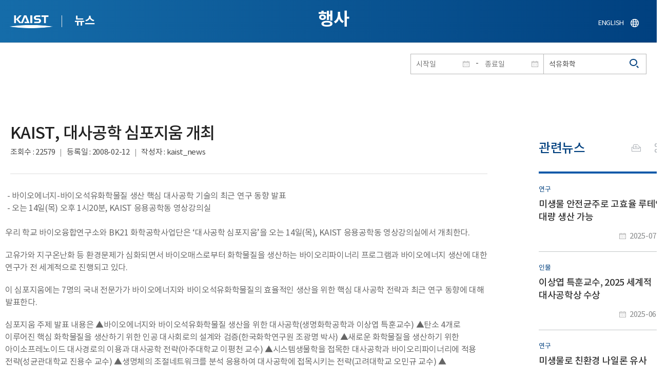

--- FILE ---
content_type: text/html; charset=UTF-8
request_url: https://news.kaist.ac.kr/news/html/news/?mode=V&mng_no=611&skey=keyword&sval=%EC%84%9D%EC%9C%A0%ED%99%94%ED%95%99&list_s_date=&list_e_date=&GotoPage=1
body_size: 42254
content:
<!DOCTYPE html>
<html lang="ko">
<head>
<meta charset="utf-8"/>
<meta name="format-detection" content="telephone=no"/>
<meta name="viewport" content="user-scalable=no,initial-scale=1.0,maximum-scale=1.0,minimum-scale=1.0,width=device-width">
<meta name="author" content=""><!-- 작성자//메인은 사이트네임,서브는 각 컨텐츠 담당자  -->
<meta name="keywords" content=""><!-- 키워드 //SEO검색 관련으로 인하여 삽입 // 각 컨텐츠 별로 추가 또는 컨텐츠타이틀 게시판view는 게시글 제목 -->
<meta name="description" content="사이트 설명을 간략히 기록 해주세요."><!--  상세설명 -->
<meta name="copyright" content="">
<meta property="og:type" content="website">
<meta property="og:title" content="NEWS">
<meta property="og:image" content="/common/img/logo.png">
<meta property="og:description" content="사이트 설명을 간략히 기록 해주세요.">
<title>NEWS</title>

<link rel="stylesheet" href="/pcms/common/css/common.css" />
<!-- <link rel="stylesheet" href="/news/css/common.css" />폰트리셋 -->

<link rel="stylesheet" href="/pcms/common/pluigs/bootstrap/bootstrap.min.css" />
<link rel="stylesheet" href="/pcms/common/font/font-awesome.css" />
<link rel="stylesheet" href="/pcms/common/css/acego.ui.min.css" />
<link rel="stylesheet" href="/common/js/jquery-ui-1.12.1/jquery-ui.min.css" type="text/css" media="all">
<link rel="stylesheet" href="/site/news/css/layout.css?v=202107141426" type="text/css" media="all">
<link rel="stylesheet" href="/site/news/css/skin.css" type="text/css" media="all">

<!-- <link rel="stylesheet" href="/news/css/layout.css" type="text/css" media="all"> -->
    <link rel="stylesheet" href="/pcms/common/css/program.css" />
    <link rel="stylesheet" href="/pcms/common/css/board.min.css" />
    <link rel="stylesheet" href="/pcms/common/css/ir-icon.css" />


<link rel="stylesheet" href="/site/common/css/prog.css" type="text/css" media="all">
<link rel="stylesheet" href="/site/news/css/prog.css" />
<!-- basic script -->
<script src="/pcms/common/pluigs/jQuery/jquery-3.3.1.min.js"></script>
<script src="/pcms/common/pluigs/jQuery/jquery-migrate-1.4.1.min.js" defer="defer"></script>
<script src="/pcms/common/pluigs/jQueryUI/jquery-ui.min.js" defer="defer"></script>
<script src="/pcms/common/js/acego.common.js" defer="defer"></script>
<script src="/pcms/common/js/scroll/common-scroll.js" defer="defer"></script>
<script src="/pcms/common/js/popzone/common-popup.js" defer="defer"></script>
<script src="/common/js/common.js" defer="defer"></script> <!-- common js -->

<script src="/site/news/js/layout.js" defer="defer"></script>

    <script src="/common/js/sns_sharer.js" defer="defer"></script><!-- sharer link -->
    <script src="/pcms/common/pluigs/print/jQuery.print.min.js" defer="defer"></script>
<!--[if lt IE 9]>
<script src="/pcms/common/pluigs/html5/html5shiv.min.js" defer="defer"></script>
<![endif]-->
<!-- Global site tag (gtag.js) - Google Analytics -->
<script async src="https://www.googletagmanager.com/gtag/js?id=UA-157425677-4"></script>
<script>
    window.dataLayer = window.dataLayer || [];
    function gtag(){dataLayer.push(arguments);}
    gtag('js', new Date());

    gtag('config', 'UA-157425677-4');
</script>

</head>


<body >
    <!-- 스킵네비케이션시작 -->
    <div id="skipnavi">
                <a href="#txt">본문 바로가기</a>
        <a href="#gnb">대메뉴 바로가기</a>
            </div>
    <!-- 스킵네비케이션끝 -->
	    <!-- <div id="newsletter_popup">
        <div class="newsletter-wrap">
            <div class="newsletter_box01">
                <div class="letter-txt">
                    <em>KAIST</em>
                    <strong>Newsletter Vol.6</strong>
                    <span>KAIST의 2020.03.22일자 소식을 메일로 받아보세요!</span>
                </div>
                <div class="letter-btn">
                    <a href="#n" class="lbtn letter-go">바로가기</a>
                    <a href="#n" class="lbtn letter-apply">구독신청</a>
                    <a href="#n" class="letter-close">닫기</a>
                </div>
            </div>
            <div class="newsletter_box02">
                <div class="letter-txt">
                    <strong>이메일 주소를 입력해주세요!</strong>
                </div>
                <div class="letter-btn">
                    <input type="text" title="이메일 주소를 입력해주세요" name="email" value="">
                    <a href="#n" class="lbtn letter-apply">구독신청</a>
                    <a href="#n" class="letter-close">닫기</a>
                </div>
            </div>
        </div>
    </div> -->

    <div id="wrap">
        <!-- header -->
        <div id="header">
            <div class="layout">
                <h1><a href="https://www.kaist.ac.kr/kr/">KAIST</a></h1>
                <strong><a href="/news/">뉴스</a></strong>
                <div class="util">
                    <button class="btn_util">유틸열기</button>
                </div>

                
                <div class="etc">
                    <ul>
                        <li>
                            <!--
                                <form name="searchFrm" id="searchFrm" action="/news/html/news/" method="post" >
                                <fieldset>
                                    <legend>홈페이지 통합검색</legend>
                                    <div class="search-select">
                                        <span>
                                            <select name="skey" title="검색 영역 선택">
                                                <option value="keyword">키워드</option>
                                                <option value="college">단과대학</option>
                                                <option value="department">학과</option>
                                                <option value="mayorlab">연구실</option>
                                            </select>
                                        </span>
                                    </div>
                                    <span class="or">or</span>
                                    <div class="search-text">
                                        <span><input type="text" name="sval" value="" title="검색어를 입력해주세요" placeholder="검색어를 입력해주세요" class="form-control"></span>
                                        <input type="submit" value="검색">
                                    </div>
                                </fieldset>
                                </form>
                            -->
                                                        <form name="searchForm" id="searchForm" action="/news/html/news/" method="post" >
                            <fieldset>
                                <legend>홈페이지 통합검색</legend>
                                <input type="hidden" name="order" value="" >
                                <div class="date_box">
                                    <div class="calendar">
                                        <div class="date date_s">
                                            <input type="text" class="datepicker" placeholder="시작일" name="list_s_date" value="" >
                                        </div>
                                        <div class="mid">-</div>
                                        <div class="date date_e">
                                            <input type="text" class="datepicker" placeholder="종료일" name="list_e_date"  value="">
                                        </div>
                                    </div>
                                    <div class="search">
                                        <input type="text" title="검색어를 입력해주세요" placeholder="검색어를 입력해주세요"  name="sval"  value="석유화학">
                                        <button>검색</button>
                                    </div>
                                </div>

                                <div class="btn_box">
                                    <!--
                                <script type="text/javascript">
                                     function goSearct_order() {
                                        var f = document.searchForm;
                                        var typ = $('#orderType option:selected').val();
                                        f.order.value=typ;
                                        f.submit();
                                     }
                                </script>
                                    <span class="select-box design-select gray-select small-select">
                                        <select class="design-select" id="orderType" onchange="goSearct_order()" title="검색조건" select-design="true">
                                         <option value="1" >최신순</option>
                                         <option value="2" >조회순</option>
                                        </select>
                                    </span> -->
                                    <!--
                                    <a href="#n" class="new " onclick="orderSearch('1');">최신순</a>
                                    <a href="#n" class="view  " onclick="orderSearch('2');">조회순</a>
                                    -->
                                </div>
                            </fieldset>
                            </form>
                        </li>
                        <li class="language"><a href="/newsen/">ENGLISH</a></li>
                    </ul>
                </div>

                <!-- <button class="btn_sitemap"><span>사이트맵</span></button>
                <div id="sitemapbox" tabindex="0"></div> -->
                <button class="btn_mgnb"><span>메뉴 열기</span></button>
            </div>
        </div>
        <!-- //header -->





            <!-- container -->
        <div id="container">
            <div class="layout">

                <div id="contents">
                    <div id="txt">
                        

    
<!-- <link rel="stylesheet" href="/common/css/prog.css" type="text/css" media="all"> -->

		
<div>
<!-- content start -->
<!-- location -->
<div id="location">
    <div id="path">
        <button class="print" data-print="print">프린트</button>
        <div class="sns">
            <button>공유</button>
            <div class="sns_box">
                <ul>
                    <li class="t"><a href="#" onclick="twitterOpen('NEWS','https://news.kaist.ac.kr/news/html/news/?mode=V&amp;mng_no=611&amp;skey=keyword&amp;sval=%EC%84%9D%EC%9C%A0%ED%99%94%ED%95%99&amp;list_s_date=&amp;list_e_date=&amp;GotoPage=1');return false;" title="트위터 공유하기, 새창열림">트위터</a></li>
                    <li class="f"><a href="#" onclick="facebookOpen('NEWS','https://news.kaist.ac.kr/news/html/news/?mode=V&amp;mng_no=611&amp;skey=keyword&amp;sval=%EC%84%9D%EC%9C%A0%ED%99%94%ED%95%99&amp;list_s_date=&amp;list_e_date=&amp;GotoPage=1');return false;" title="페이스북 공유하기, 새창열림">페이스북</a></li>
                </ul>
                <a href="#" class="btn_close">닫기</a>
            </div>
        </div>
    </div>
</div>
<!-- //location -->
		<div class="prog_bord prog_bord_view">
			<div class="wrap">
				
			
				<div class="top_layout left">
					<div class="tit_box">
						<h2>행사</h2>
					</div>

					<!-- <form name="searchForm" action="?" method="post" >
					<div class="date_box">
						<div class="calendar">	
							<div class="date date_s">
								<input type="text" class="datepicker" placeholder="시작일" name="list_s_date">
							</div>							
							<div class="mid">-</div>
							<div class="date date_e">
								<input type="text" class="datepicker" placeholder="종료일" name="list_e_date">
							</div>							
						</div>
						<div class="search">
							<input type="text" title="검색어를 입력해주세요" placeholder="검색어를 입력해주세요" name="sval">
							<input type="submit" value="검색" ><button>검색</button> 
						</div>
					</div>			
					</form> -->
				</div>

				<div class="prog_layout">
					<div class="prog_tit">
						<strong>KAIST, 대사공학 심포지움 개최​</strong>
						<div class="prog_stit">
							<span class="views">조회수<!-- 조회수 -->&nbsp;:&nbsp;22579</span>
							<span class="date">등록일<!-- 등록일 -->&nbsp;:&nbsp;2008-02-12</span>
							<span class="writer">작성자<!-- 작성자 -->&nbsp;:&nbsp;kaist_news</span>
						</div>
					</div>
					<div class="prog_contents">
						 
						<div class="txt_box">
							<p><P><STRONG>&nbsp;- 바이오에너지-바이오석유화학물질 생산 핵심 대사공학 기술의&nbsp;최근 연구 동향 발표<BR>&nbsp;- 오는 14일(목) 오후 1시20분, KAIST 응용공학동 영상강의실</STRONG><BR><BR>우리 학교 바이오융합연구소와 BK21 화학공학사업단은 ‘대사공학 심포지움’을 오는 14일(목), KAIST 응용공학동 영상강의실에서 개최한다. </P>
<P>고유가와 지구온난화 등 환경문제가 심화되면서 바이오매스로부터 화학물질을 생산하는 바이오리파이너리 프로그램과 바이오에너지 생산에 대한 연구가 전 세계적으로 진행되고 있다. </P>
<P>이 심포지움에는 7명의 국내 전문가가 바이오에너지와 바이오석유화학물질의 효율적인 생산을 위한 핵심 대사공학 전략과 최근 연구 동향에 대해 발표한다.&nbsp; </P>
<P>심포지움 주제 발표 내용은 ▲바이오에너지와 바이오석유화학물질 생산을 위한 대사공학(생명화학공학과 이상엽 특훈교수) ▲탄소 4개로 이루어진 핵심 화학물질을 생산하기 위한 인공 대사회로의 설계와 검증(한국화학연구원 조광명 박사) ▲새로운 화학물질을 생산하기 위한 아이소프레노이드 대사경로의 이용과 대사공학 전략(아주대학교 이평천 교수) ▲시스템생물학을 접목한 대사공학과 바이오리파이너리에 적용 전략(성균관대학교 진용수 교수) ▲생명체의 조절네트워크를 분석 응용하여 대사공학에 접목시키는 전략(고려대학교 오민규 교수) ▲대사공학적으로 개량된 대장균을 이용하여 바이오에탄올을 생산하는 전략(서강대학교 이진원 교수) ▲미생물의 디자인을 위한 대사공학과 합성생물학 전략(포항공대 정규열 교수) 등이다. </P>
<P>이 심포지움은 원유에 의존하던 화학, 에너지, 물질 생산을 재생 가능한 바이오매스 자원으로부터 효율적으로 생산하는데 필수적인 대사공학 기술의 최신 연구 동향을 살펴볼 수 있는 좋은 기회다.<BR></P></p>

							 

						</div>
						<!-- <div class="img_line">
							<img src="img/prog/prog_bord_img02.jpg" alt="">
						</div> -->
					</div>
					<div class="prog_tag">
						<div class="tag_box">
							<a href='?skey=keyword&amp;sval=%EB%B0%94%EC%9D%B4%EC%98%A4%EC%97%90%EB%84%88%EC%A7%80'>바이오에너지</a><a href='?skey=keyword&amp;sval=%EB%B0%94%EC%9D%B4%EC%98%A4%EC%84%9D%EC%9C%A0%ED%99%94%ED%95%99%EB%AC%BC%EC%A7%88+'>바이오석유화학물질 </a><a href='?skey=keyword&amp;sval=%EB%8C%80%EC%82%AC%EA%B3%B5%ED%95%99'>대사공학</a><a href='?skey=keyword&amp;sval=%EC%8B%AC%ED%8F%AC%EC%A7%80%EC%9B%80'>심포지움</a><a href='?skey=keyword&amp;sval=%EB%B0%94%EC%9D%B4%EC%98%A4%EB%A6%AC%ED%8C%8C%EC%9D%B4%EB%84%88%EB%A6%AC+'>바이오리파이너리 </a><a href='?skey=keyword&amp;sval=%EB%B0%94%EC%9D%B4%EC%98%A4%EC%84%9D%EC%9C%A0%ED%99%94%ED%95%99'>바이오석유화학</a><a href='?skey=keyword&amp;sval=%EB%B0%94%EC%9D%B4%EC%98%A4%EB%A7%A4%EC%8A%A4'>바이오매스</a>							<a href='?skey=prof&amp;sval=%EC%9D%B4%EC%83%81%EC%97%BD'>이상엽</a>							<a href='?skey=college&amp;sval=%EA%B3%B5%EA%B3%BC%EB%8C%80%ED%95%99'>공과대학</a>							<a href='?skey=department&amp;sval=%EC%83%9D%EB%AA%85%ED%99%94%ED%95%99%EA%B3%B5%ED%95%99%EA%B3%BC'>생명화학공학과</a>							<a href='?skey=mayorlab&amp;sval=%EB%8C%80%EC%82%AC+%EB%B0%8F+%EC%83%9D%EB%AC%BC%EB%B6%84%EC%9E%90%EA%B3%B5%ED%95%99+%EC%97%B0%EA%B5%AC%EC%8B%A4'>대사 및 생물분자공학 연구실</a>
							<!-- <a href="#n">#유기화학</a>
							<a href="#n">#양자</a>
							<a href="#n">#유기화학</a>
							<a href="#n">#양자</a> -->
						</div>
						<!-- <div class="download">
							<a href="#" class="btn type_1 down small"><span>다운로드</span></a>
						</div> -->
					</div>	
					<div class="bottom_layout"></div>
					<div class="mt_20 text-right">    
							<a href="?&amp;skey=keyword&amp;sval=석유화학&amp;list_s_date=&amp;list_e_date=&amp;GotoPage=1" class="btn small type_1"><span>목록<!-- 목록 --></span></a>    
				            <!-- <a href='?&amp;skey=keyword&amp;sval=석유화학&amp;list_s_date=&amp;list_e_date=&amp;GotoPage=1' class="btn btn-file"><i class="ir ir-bbs ir-usfile left ir-homepage"></i> 목록</a> -->
				    </div>		
				    
				</div>
				
				



			</div>
											<div class="quick_news">
					<div class="quick_tit">
						<strong>관련뉴스<!-- 관련뉴스 --></strong>
					</div>
					<div class="ui ui-list__card ui05">
						<ul class="obj col1">
													<li class="col">
								<a href="http://news.kaist.ac.kr/news/html/news/?mode=V&amp;mng_no=49110">
									<div class="item">
										<!-- <div class="thm--box">
										    <div class="inner">
										    	<img class="card-img-top" src="/pcms/common/images/common/no_img.jpg" alt="">
										    </div>
																			  	</div> -->
										<div class="card--body">
											<em class="ui-list__subtitle">연구</em>
										    <strong class="ui-list__title">미생물 안전균주로 고효율 루테인 대량 생산 가능</strong>
										    <p class="ui-list__txt">노안 및 백내장 예방에 효과가 있는 대표적인 눈 건강 기능성 성분 &amp;lsquo;루테인&amp;rsquo;을 우리 연구진이 2022년 전자 채널링 기술을 적용한 대장균을 통해 세계 최초로 생산하는 데 성공한 바 있다. 이후 연구진은 기존 기술이 가진 대장균의 내독소(endotoxin) 문제를 해결하고, 동시에 대량 생산이 가능한 미생물 대사공학 기반의 친환경적이고 고효율적인 루테인 생산 플랫폼을 새롭게 개발하여 실용성과 안전성 모두를 획기적으로 향상시키는데 성공했다. 향후, (주)실리코바이오(이상엽 특훈교수 교원창업기업)을 통해 기술사업화를 추진할 예정이다. 
우리 대학 생명화학공학과 이상엽 특훈교수 연구팀이 `루테인을 대량 생산하는 미생물 균주 개발'에 성공했다고 13일 밝혔다.
기존의 미생물 대사공학을 이용한 루테인 생산 연구에서는 부산물 생성이 많고 루테인 축적량이 제한되는 한계가 있었다. 이는 루테인 합성 대사경로에서 특정 병목 단계가 존재하여 대사 흐름이 원활하게 진행되지 못</p>
										    <span class="ui-list__date">2025-07-14</span>
										</div>
									</div>
								</a>
							</li>
												<li class="col">
								<a href="http://news.kaist.ac.kr/news/html/news/?mode=V&amp;mng_no=47990">
									<div class="item">
										<!-- <div class="thm--box">
										    <div class="inner">
										    	<img class="card-img-top" src="/pcms/common/images/common/no_img.jpg" alt="">
										    </div>
																			  	</div> -->
										<div class="card--body">
											<em class="ui-list__subtitle">인물</em>
										    <strong class="ui-list__title">이상엽 특훈교수, 2025 세계적 대사공학상 수상</strong>
										    <p class="ui-list__txt">우리 대학 연구부총장이자 특훈교수인 이상엽 교수가 국제대사공학회(IMES, International Metabolic Engineering Society)의 &amp;lsquo;2025 그레고리 N. 스테파노폴로스 대사공학상&amp;rsquo;을 수상했다고 20일 밝혔다. 이 교수는 6월 15일부터 19일까지 덴마크 코펜하겐에서 개최되는 제16회 대사공학학회(ME16)에서 수상 기념 강연을 진행했다. 
이 상은 대사공학의 창시자 중 한 명으로 널리 알려진 그레고리 스테파노폴로스 박사의 업적을 기리기 위해 미국화학공학회(AIChE, American Institute of Chemical Engineers) 재단과 동료 및 지인들의 기부로 제정됐으며, 대사공학 분야의 기초연구를 성공적으로 사업화하거나, 대사 경로의 정량적 분석 및 설계, 모델링에 탁월한 공헌을 한 과학자에게 2년마다 수여된다. 
이상엽 교수는 770편 이상의 저널 논문과 860건 이상의 특허를 보유하고 있으며, 그의 대사공학</p>
										    <span class="ui-list__date">2025-06-20</span>
										</div>
									</div>
								</a>
							</li>
												<li class="col">
								<a href="http://news.kaist.ac.kr/news/html/news/?mode=V&amp;mng_no=44970">
									<div class="item">
										<!-- <div class="thm--box">
										    <div class="inner">
										    	<img class="card-img-top" src="/pcms/common/images/common/no_img.jpg" alt="">
										    </div>
																			  	</div> -->
										<div class="card--body">
											<em class="ui-list__subtitle">연구</em>
										    <strong class="ui-list__title">미생물로 친환경 나일론 유사 플라스틱 개발 성공</strong>
										    <p class="ui-list__txt">폴리에스터 아마이드는 일반적으로 많이 사용되는 플라스틱인 PET(폴리에스터)와 나일론(폴리아마이드)의 장점을 모두 갖춘 차세대 소재다. 하지만 지금까지는 화석 연료에서만 생산할 수 있어 환경오염 문제를 피할 수 없었다. 우리 연구진이 플라스틱을 대체할 미생물을 이용한 신규 바이오 기반 플라스틱을 개발하는데 성공했다. 
우리 대학 생명화학공학과 이상엽 특훈교수 연구팀이 시스템 대사공학을 이용하여 미생물 균주를 개발하고 여러 가지 신규 유형의 친환경 바이오 플라스틱인 폴리에스터 아마이드를 생산하여, 한국화학연구원(원장 이영국) 연구진과 공동 분석을 통해 생산된 이 플라스틱의 물성 확인까지 성공했다고 20일 밝혔다. 
이상엽 특훈교수 연구팀은 자연계에 존재하지 않는 새로운 미생물 대사회로를 설계해 폴리(3-하이드록시뷰티레이트-ran-3-아미노프로피오네이트), 폴리(3-하이드록시뷰티레이트-ran-4-아미노뷰티레이트) 등을 포함한 9종의 다른 폴리에스터 아마이드를 생산할 수 있는 플랫</p>
										    <span class="ui-list__date">2025-03-20</span>
										</div>
									</div>
								</a>
							</li>
												<li class="col">
								<a href="http://news.kaist.ac.kr/news/html/news/?mode=V&amp;mng_no=41950">
									<div class="item">
										<!-- <div class="thm--box">
										    <div class="inner">
										    	<img class="card-img-top" src="/pcms/common/images/common/no_img.jpg" alt="">
										    </div>
																			  	</div> -->
										<div class="card--body">
											<em class="ui-list__subtitle">연구</em>
										    <strong class="ui-list__title">바이오 경로 이미지 분석하는 AI 최초 개발</strong>
										    <p class="ui-list__txt">유전자, 단백질, 대사물질 등 복잡한 정보를 표현하는 바이오 경로 이미지는 중요한 연구 결과를 내포하고 있지만, 이미지 기반 정보 추출에 대해 그동안 충분한 연구가 이뤄지지 않았다. 이에 우리 연구진은 바이오 경로 정보를 자동으로 추출할 수 있는 인공지능 프레임워크를 개발했다. 
우리 대학 생명화학공학과 김현욱 교수 연구팀이 바이오 경로 이미지에서 유전자와 대사물질 정보를 자동으로 추출하는 기계학습 기반의 &amp;lsquo;바이오 경로 정보 추출 프레임워크(이하 EBPI, Extraction of Biological Pathway Information)&amp;rsquo;를 개발했다고 28일 밝혔다. 
연구팀이 개발한 EBPI는 문헌에서 추출한 이미지 속의 화살표와 텍스트를 인식하고, 이를 기반으로 바이오 경로를 편집 가능한 표의 형태로 재구성한다. 객체 감지 모델 등의 기계학습을 사용해 경로 이미지 내 화살표의 위치와 방향을 감지하고, 이미지 속 텍스트를 유전자, 단백질, 대사물질로 분</p>
										    <span class="ui-list__date">2024-11-28</span>
										</div>
									</div>
								</a>
							</li>
												<li class="col">
								<a href="http://news.kaist.ac.kr/news/html/news/?mode=V&amp;mng_no=41230">
									<div class="item">
										<!-- <div class="thm--box">
										    <div class="inner">
										    	<img class="card-img-top" src="/pcms/common/images/common/no_img.jpg" alt="">
										    </div>
																			  	</div> -->
										<div class="card--body">
											<em class="ui-list__subtitle">연구</em>
										    <strong class="ui-list__title">페트병 대체할 미생물 플라스틱 생산 성공하다</strong>
										    <p class="ui-list__txt">현재, 전 세계는 플라스틱 폐기물로 인한 환경 문제로 인해 큰 골머리를 앓고 있다. KAIST 연구진이 생분해성을 가지면서 기존 페트병을 대체할 미생물 기반의 플라스틱 생산에 성공해서 화제다. 
우리 대학은 생명화학공학과 이상엽 특훈교수 연구팀이 시스템 대사공학을 이용해 PET(페트병) 대체 유사 방향족 폴리에스터 단량체를 고효율로 생산하는 미생물 균주 개발에 성공했다고 7일 밝혔다. 
유사 방향족 다이카복실산은 고분자로 합성시 방향족 폴리에스터(PET)보다 나은 물성 및 높은 생분해성을 가지고 있어 친환경적인 고분자 단량체*로서 주목받고 있다. 화학적인 방법을 통한 유사 방향족 다이카복실산 생산은 낮은 수율과 선택성, 복잡한 반응 조건과 유해 폐기물 생성이라는 문제점을 지니고 있다. 
*단량체: 고분자를 만드는 재료로 단량체를 서로 연결해 고분자를 합성함


이를 해결하기 위해 이상엽 특훈교수 연구팀은 대사공학을 활용, 아미노산 생산에 주로 사용되는 세균인 코리네박테</p>
										    <span class="ui-list__date">2024-11-07</span>
										</div>
									</div>
								</a>
							</li>
					

							<!-- <li class="col">
								<a href="#n">
									<div class="item">
										<div class="thm--box">
										    <div class="inner">
										    	<img class="card-img-top" src="/pcms/common/images/common/no_img.jpg" alt="">
										    </div>
									  	</div>
										<div class="card--body">
											<em class="ui-list__subtitle">대덕넷</em>
										    <strong class="ui-list__title">THE 2019 세계대학 영향력 순위 ‘산업혁신 및 인프라’ 부문 세계 4위</strong>
										    <p class="ui-list__txt">내용이 들어갑니다.</p>
										    <span class="ui-list__date">2019.10.17</span>
										</div>
									</div>
								</a>
							</li>
							<li class="col">
								<a href="#n">
									<div class="item">
										<div class="thm--box">
										    <div class="inner">
										    	<img class="card-img-top" src="/pcms/common/images/common/no_img.jpg" alt="">
										    </div>
									  	</div>
										<div class="card--body">
											<em class="ui-list__subtitle">중앙일보</em>
										    <strong class="ui-list__title">사람 동작 따라 격투하는 ‘리얼스틸’ 로봇, 게임올림픽에 등장 </strong>
										    <p class="ui-list__txt">내용이 들어갑니다.</p>
										    <span class="ui-list__date">2019.10.17</span>
										</div>
									</div>
								</a>
							</li>
							<li class="col">
								<a href="#n">
									<div class="item">
										<div class="thm--box">
										    <div class="inner">
										    	<img class="card-img-top" src="/pcms/common/images/common/no_img.jpg" alt="">
										    </div>
									  	</div>
										<div class="card--body">
											<em class="ui-list__subtitle">한국경제</em>
										    <strong class="ui-list__title">창업인재 키운 KAIST, 최고 공대</strong>
										    <p class="ui-list__txt">내용이 들어갑니다.</p>
										    <span class="ui-list__date">2019.10.17</span>
										</div>
									</div>
								</a>
							</li>
							<li class="col">
								<a href="#n">
									<div class="item">
										<div class="thm--box">
										    <div class="inner">
										    	<img class="card-img-top" src="/pcms/common/images/common/no_img.jpg" alt="">
										    </div>
									  	</div>
										<div class="card--body">
											<em class="ui-list__subtitle">대덕넷</em>
										    <strong class="ui-list__title">글로벌기술사업화센터, 2019 글로벌 기술 사업화 콘퍼런스·워크숍 개최 글로벌기술사업화센터, 2019글로벌 기술 사업화 콘퍼런스·워크숍 개최 </strong>
										    <p class="ui-list__txt">내용이 들어갑니다.</p>
										    <span class="ui-list__date">2019.10.17</span>
										</div>
									</div>
								</a>
							</li>
							<li class="col">
								<a href="#n">
									<div class="item">
										<div class="thm--box">
										    <div class="inner">
										    	<img class="card-img-top" src="/pcms/common/images/common/no_img.jpg" alt="">
										    </div>
									  	</div>
										<div class="card--body">
											<em class="ui-list__subtitle">서울경제</em>
										    <strong class="ui-list__title">메디톡스, 4기 펠로우십 장학금 6천만 원 KAIST에 전달</strong>
										    <p class="ui-list__txt">내용이 들어갑니다.</p>
										    <span class="ui-list__date">2019.10.17</span>
										</div>
									</div>
								</a>
							</li>
							<li class="col">
								<a href="#n">
									<div class="item">
										<div class="thm--box">
										    <div class="inner">
										    	<img class="card-img-top" src="/pcms/common/images/common/no_img.jpg" alt="">
										    </div>
									  	</div>
										<div class="card--body">
											<em class="ui-list__subtitle">한국경제</em>
										    <strong class="ui-list__title">창업인재 키운 KAIST, 최고 공대</strong>
										    <p class="ui-list__txt">내용이 들어갑니다.</p>
										    <span class="ui-list__date">2019.10.17</span>
										</div>
									</div>
								</a>
							</li>
							<li class="col">
								<a href="#n">
									<div class="item">
										<div class="thm--box">
										    <div class="inner">
										    	<img class="card-img-top" src="/pcms/common/images/common/no_img.jpg" alt="">
										    </div>
									  	</div>
										<div class="card--body">
											<em class="ui-list__subtitle">대덕넷</em>
										    <strong class="ui-list__title">사람 동작 따라 격투하는 ‘리얼스틸’ 로봇, 게임올림픽에 등장 </strong>
										    <p class="ui-list__txt">내용이 들어갑니다.</p>
										    <span class="ui-list__date">2019.10.17</span>
										</div>
									</div>
								</a>
							</li>		 -->			
						</ul>									
					</div>
				</div>		</div><!--prog_bord-->



    


<!-- content end -->
</div>

	
	
	<!-- <div id="charge">
        					<div class="inner">
        						<span><b>콘텐츠담당</b> : </span>
        					</div>
        				</div> -->
	</div>
	</div>
	</div>
	</div>
	<!-- //container -->
		<!-- content  -->


	<!-- footer -->
	<div id="footer">
	    <div class="layout">
	        <!-- <div class="content_controll">
                                        <a href="#" class="btn_campussite btn_site"><span>교내 주요사이트</span><span class="btnmore"></span></a>
                                        <div class="campussite sitebox">
                                          <ul>
                                            <li><a href="http://kds.kaist.ac.kr" target="_blank" title="새창">생활관</a></li>
                                            <li><a href="http://gifted.kaist.ac.kr" target="_blank" title="새창">과학영재교육연구원</a></li>
                                            <li><a href="https://academy.kaist.ac.kr" target="_blank" title="새창">교육원</a></li>
                                            <li><a href="https://nojo.kaist.ac.kr/" target="_blank" title="새창">노동조합</a></li>
                                            <li><a href="http://leadership.kaist.ac.kr" target="_blank" title="새창">글로벌리더십센터</a></li>
                                            <li><a href="http://www.nnfc.re.kr" target="_blank" title="새창">나노종합기술원</a></li>
                                            <li><a href="http://visionhall.kaist.ac.kr" target="_blank" title="새창">비전관</a></li>
                                            <li><a href="http://csrc.kaist.ac.kr" target="_blank" title="새창">사이버보안연구센터</a></li>
                                            <li><a href="http://ouic.kaist.ac.kr" target="_blank" title="새창">산학협력단</a></li>
                                            <li><a href="http://kis.kaist.ac.kr/" target="_blank" title="새창">연구원</a></li>
                                            <li><a href="http://ita.kaist.ac.kr" target="_blank" title="새창">IT아카데미</a></li>
                                            <li><a href="https://kara.kaist.ac.kr/" target="_blank" title="새창">중앙분석센터</a></li>
                                            <li><a href="http://tbic.kaist.ac.kr" target="_blank" title="새창">창업보육센터</a></li>
                                            <li><a href="http://startup.kaist.ac.kr" target="_blank" title="새창">창업원</a></li>
                                            <li><a href="http://www.ilovekaist.net" target="_blank" title="새창">총동문회</a></li>
                                            <li><a href="http://www.kaistpress.com" target="_blank" title="새창">출판부</a></li>
                                            <li><a href="http://career.kaist.ac.kr" target="_blank" title="새창">채용정보</a></li>
                                            <li><a href="https://clinic.kaist.ac.kr/" target="_blank" title="새창">클리닉</a></li>
                                            <li><a href="http://urs.kaist.ac.kr" target="_blank" title="새창">통합예약</a></li>
                                            <li><a href="http://portal.kaist.ac.kr" target="_blank" title="새창">포탈</a></li>
                                            <li><a href="https://audit.kaist.ac.kr/" target="_blank" title="새창">감사실</a></li>
                                            <li><a href="http://kor.kias.re.kr/" target="_blank" title="새창">고등과학원</a></li>
                                            <li><a href="http://celt.kaist.ac.kr" target="_blank" title="새창">교수학습혁신센터</a></li>
                                            <li><a href="http://profasso.kaist.ac.kr" target="_blank" title="새창">교수협의회</a></li>
                                            <li><a href="http://io.kaist.ac.kr/index.do" target="_blank" title="새창">국제협력처</a></li>
                                            <li><a href="http://archives.kaist.ac.kr" target="_blank" title="새창">기록포털</a></li>
                                            <li><a href="http://library.kaist.ac.kr" target="_blank" title="새창">도서관</a></li>
                                            <li><a href="http://giving.kaist.ac.kr" target="_blank" title="새창">발전재단</a></li>
                                            <li><a href="https://kcc.kaist.ac.kr/" target="_blank" title="새창">상담센터</a></li>
                                            <li><a href="http://lang.kaist.ac.kr" target="_blank" title="새창">어학센터</a></li>
                                            <li><a href="http://yebigun.kaist.ac.kr" target="_blank" title="새창">예비군대대</a></li>
                                            <li><a href="http://satrec.kaist.ac.kr" target="_blank" title="새창">인공위성연구소</a></li>
                                            <li><a href="https://humanrights.kaist.ac.kr/" target="_blank" title="새창">인권윤리센터</a></li>
                                            <li><a href="http://ict.kaist.ac.kr" target="_blank" title="새창">IT서비스</a></li>
                                            <li><a href="http://info.kaist.ac.kr" target="_blank" title="새창">학술문화원</a></li>
                                            <li><a href="https://www.ksa.hs.kr" target="_blank" title="새창">한국과학영재학교</a></li>
                                          </ul>
                                        </div>
                                        <a href="#" class="btn_prev"><span>이전페이지</span></a>
                                        <a href="#" class="btn_top"><span>위로</span></a>
                                </div> -->
	        <div class="sns">
	            <ul>
	                <li class="hub"><a href="https://social.kaist.ac.kr/" target="_blank" title="새창열림">SNS허브</a></li>
	                <!-- <li class="tw"><a href="https://twitter.com/kaistpr" target="_blank" title="새창열림">트위터</a></li> -->
	                <li class="fa"><a href="https://www.facebook.com/KAIST.official" target="_blank" title="새창열림">페이스북</a></li>
	                <li class="in"><a href="https://www.instagram.com/official_kaist/" target="_blank" title="새창열림">인스타그램</a></li>
	                <li class="yo"><a href="https://www.youtube.com/c/KAISTofficial" target="_blank" title="새창열림">유튜브</a></li>
	            </ul>
	        </div>
	        <!-- <div class="menu">
                                        <ul class="depth2_ul">
                                                <li><a href="https://www.kaist.ac.kr/kr/html/footer/0801.html" title="새창으로 링크 열림" target="_blank">알림사항</a></li>
                                                <li><a href="https://www.kaist.ac.kr/kr/html/footer/0802.html" title="새창으로 링크 열림" target="_blank">학사공지</a></li>
                                                <li><a href="https://www.kaist.ac.kr/kr/html/footer/0814.html" title="새창으로 링크 열림" target="_blank">채용/초빙</a></li>
                                                <li><a href="https://www.kaist.ac.kr/kr/html/footer/0815.html" title="새창으로 링크 열림" target="_blank">입찰/구매</a></li>
                                                <li><a href="https://www.kaist.ac.kr/kr/html/campus/0515.html" title="새창으로 링크 열림" target="_blank">행사안내</a></li>
                                                <li><a href="http://audit.kaist.ac.kr/petition/upload.do" target="_blank" title="새창으로 링크 열림">감사실신문고</a></li>
                                                <li><a href="http://audit.kaist.ac.kr/solicit/upload.do" target="_blank" title="새창으로 링크 열림">청탁금지법</a></li>
                                                <li><a href="https://www.kaist.ac.kr/kr/html/footer/0806.html" title="새창으로 링크 열림" target="_blank">경영공시</a></li>
                                                <li><a href="https://www.kaist.ac.kr/kr/html/footer/0807.html" title="새창으로 링크 열림" target="_blank">정보공개</a></li>
                                                <li><a href="http://www.acrc.go.kr/acrc/index.do" target="_blank" title="새창으로 링크 열림">국민권익위</a></li>
                                                <li><a href="https://www.kaist.ac.kr/kr/html/footer/0809.html" title="새창으로 링크 열림" target="_blank">행정서비스현장</a></li>
                                                <li><a href="https://www.kaist.ac.kr/kr/html/footer/0811.html" title="새창으로 링크 열림" target="_blank">교수초빙.임용</a></li>
                                                <li><a href="https://www.kaist.ac.kr/kr/html/footer/0812.html" title="새창으로 링크 열림" target="_blank">개인정보처리방침</a></li>

                                        </ul>
                                </div> -->
	        <address>
	            34141 대전광역시 유성구 대학로 291 한국과학기술원(KAIST)
	            <span>T.042-350-2114</span>
	            <span>F.042-350-2210(2220)</span>
	        </address>
	        <p class="copy">
	            Copyright (C) 2020, Korea Advanced Institute of Science and Technology, All Rights Reserved.
	        </p>
			<!-- <a href="/news/html/sub01/0103.html" class="btn type_2 link small mt_10"><span>구독해지 신청</span></a> -->
	    </div>
	</div>
	<!-- //footer -->
	</div>

	</body>

	</html>
<script>
	console.log('64');	
	</script>



--- FILE ---
content_type: text/css
request_url: https://news.kaist.ac.kr/site/news/css/skin.css
body_size: 2939
content:
@charset "utf-8";

/* btn */
a:focus, button:focus{outline:1px dotted #767676;}
.btn{position:relative; min-width:9.4em; padding:0.6em 1em; text-align:center; font-size:1.1em; border:0.1em solid #1155a7; color:#fff; background-color:#1155a7;}
.btn span{display:block; position:relative; width:100%; height:100%;}
.btn:hover{
	box-shadow:0.2em 0.2em 0.1em rgba(0,0,0,0.1);
	-webkit-box-shadow:0.2em 0.2em 0.1em rgba(0,0,0,0.1);
}

.btn.type_1{border-color:#1f8ecd; color:#1f8ecd; background-color:transparent;}

.btn.down{padding:0.6em 2.5em 0.6em 1em; text-align:left;}
.btn.down:after{content:""; display:block; position:absolute; right:1em; top:0; width:0.7em; height:100%; background-image:url(../../common/img/layout/icon_down.png); background-repeat:no-repeat; background-position:center center; background-size:100% auto;}

.btn.down.pdf:after,
.btn.down.hwp:after,
.btn.down.wd:after,
.btn.down.img:after,
.btn.down.ppt:after,
.btn.down.ex:after{
	right:0.7em; top:calc(50% - (1.705em / 2)); width:1.705em; height:1.705em; background-repeat:no-repeat; background-position:center center; background-size:auto;
	border-radius:50%;
	-webkit-border-radius:50%;
}
.btn.down.pdf:after{background-color:#c11e08; background-image:url(../../common/img/layout/icon_down_6.png);}
.btn.down.hwp:after{background-color:#1a90d0; background-image:url(../../common/img/layout/icon_down_5.png);}
.btn.down.wd:after{background-color:#1f4d94; background-image:url(../../common/img/layout/icon_down_4.png);}
.btn.down.img:after{background-color:#5b5b5b; background-image:url(../../common/img/layout/icon_down_3.png);}
.btn.down.ppt:after{background-color:#cf4223; background-image:url(../../common/img/layout/icon_down_2.png);}
.btn.down.ex:after{background-color:#327a47; background-image:url(../../common/img/layout/icon_down_1.png);}

.btn.link{padding:0.6em 2.5em 0.6em 1em; text-align:left;}
.btn.link:after{content:""; display:block; position:absolute; right:1em; top:0; width:0.7em; height:100%; background-image:url(../../common/img/layout/icon_link.png); background-repeat:no-repeat; background-position:center center; background-size:100% auto;}

.btn.icon{width:3em; height:3em; min-width:1em; padding:0; background-repeat:no-repeat; background-position:center center; background-size:30% auto; background-image:url(../../common/img/layout/icon_link.png);}
.btn.icon:hover{border-color:#1155a7; background-color:#1155a7; background-image:url(../../common/img/layout/icon_link_w.png);}
.btn.icon:after{display:none;}
.btn.icon span{overflow:hidden; text-align:left; text-indent:-1000px;}

.btn.icon.down{background-image:url(../../common/img/layout/icon_down.png);}
.btn.icon.down:hover{background-image:url(../../common/img/layout/icon_down_w.png);}


.btn.small{font-size:0.8em;}
.btn.small_new{font-size:15px;}
.btn.type_2{border-color:#2fb6f5; color:#2fb6f5; background-color:transparent;}


--- FILE ---
content_type: application/javascript
request_url: https://news.kaist.ac.kr/pcms/common/js/acego.common.js
body_size: 42870
content:
	 var CreateShare = function(element, options) {
	   this.init(element, options)
	};
    CreateShare.prototype.init = function(element, options){
        this.element        = $(element);
        this.options        = options;
        this.bindInEvents();
    };
    CreateShare.prototype.bindInEvents = function(){
    	 var Sharelink = this.element;
    	 var target = this.element.data('target');
    	 var obj = this.element.next();
    	 var opt = obj.data('id');
    	 var Closelink = this.element.next().find("[data-target=ui-close]");
    	 Sharelink.on("click", function () {
    		 if (target === opt ) {
    			 if (obj.css("display") === "none") {
    				 Sharelink.addClass('ov');
    				 obj.show().delay(150).animate({ 'opacity': '1' }, 300, 'easeOutCubic');
    			 } else {
    				 Sharelink.removeClass('ov');
    				 obj.hide().delay(150).animate({ 'opacity': '0' }, 300, 'easeOutCubic');
    			}
    		 }
    	 });
    	 Closelink.on("click", function () {
    		 Sharelink.removeClass('ov');
    		 obj.hide().delay(150).animate({ 'opacity': '0' }, 300, 'easeOutCubic');
    	 });
    };
	function checkSharePlugin(option){
        var $this = $(this);
        var data  = $this.data('target');
        var options = $.extend({}, $this.data(), typeof option === 'object' && option);
        $this.data('target', (data = new CreateShare(this, options)));
        if (typeof option === 'string') data[option]()
    }
    $.fn.checkShare = checkSharePlugin;
	$(window).on("load",function(){
        $("[data-target=\"ui-open\"]").each(function () {
            var $this = $(this);   //버튼
            var option = $this.data();
            checkSharePlugin.call($this, option);
        });
    });
// 파라미터 받아오기
function getParameter(strParamName){
    var arrResult = null;
    if(strParamName){
        arrResult = location.search.match(new RegExp("[&?]" + strParamName + "=(.*?)(&|$)"));
    }
    return arrResult && arrResult[1] ? arrResult[1] : null;
}
//sns공유 시작
//페이스북
function facebookOpen() {
  var titl = $("#body_layout .contents_wrap .title_wrap h2").text();
  titl = titl.replace ('"', '&quot;');
  titl = titl.replace ('"', '&quot;');
  titl = encodeURIComponent(titl);
  var link = encodeURIComponent(location.href);
  var url = "http://www.facebook.com/sharer.php?u=" + link + "&t=" + titl;
  snswindowOpen (url, 900, 450, 'no');
}
//twitter
function twitterOpen() {
  var titl = $("#body_layout .contents_wrap .title_wrap h2").text();
  titl = titl.replace ('"', '&quot;');
  titl = titl.replace ('"', '&quot;');
  titl = encodeURIComponent(titl);
  var link = encodeURIComponent(location.href);
  var url = "http://twitter.com/share?text=" + titl + "&url=" + link;
  snswindowOpen (url, 800, 400, 'yes');
}
//카카오스토리 공유
function kakaoOpen() {
  var titl = $("#body_layout .contents_wrap .title_wrap h2").text();
  titl = titl.replace ('"', '&quot;');
  titl = titl.replace ('"', '&quot;');
  titl = encodeURIComponent(titl);
  var link = encodeURIComponent(location.href);
  var url = "https://story.kakao.com/share?url=" + link ;
  snswindowOpen (url, 900, 450, 'no');
}
//naver
function naverOpen() {
  var titl = $("#body_layout .contents_wrap .title_wrap h2").text();
  titl = titl.replace ('"', '&quot;');
  titl = titl.replace ('"', '&quot;');
  titl = encodeURIComponent(titl);
  var link = encodeURI(encodeURIComponent(location.href ));
  var url = "http://share.naver.com/web/shareView.nhn?url=" + link + "&title=" + titl;
  snswindowOpen (url, 800, 400, 'yes');
}
function snswindowOpen () {
  var nUrl; var nWidth; var nHeight; var nLeft; var nTop; var nScroll;
  nUrl = arguments[0];
  nWidth = arguments[1];
  nHeight = arguments[2];
  nScroll = (arguments.length > 3 ? arguments[3] : "no");
  nLeft = (arguments.length > 4 ? arguments[4] : (screen.width/2 - nWidth/2));
  nTop = (arguments.length > 5 ? arguments[5] : (screen.height/2 - nHeight/2));
  winopen=window.open(nUrl, 'SNS', "left="+nLeft+",top="+nTop+",width="+nWidth+",height="+nHeight+",scrollbars="+nScroll+",toolbar=no,location=no,directories=no,status=no,menubar=no,resizable=no");
}
/* flow label */
$(document).ready(function(){
	if(!$("label").is(".flow")) return false;
	var o1 = $("label.flow");
	var o2 = $("label.flow").next();
	o1.css({"position":"absolute"});
	o1.bind("click focusin",function(){
		$(this).css({"visibility":"hidden"});
	});
	o2.bind("click focusin",function(){
		$(this).prev().css({"visibility":"hidden"});
	});
	o2.bind("focusout",function(){
		if($(this).val() == ""){
			$(this).prev().css({"visibility":"visible"});
		}
	});
	if(o2.val() != ""){ o1.css({"visibility":"hidden"}); }
});
/* OS 체크 불린값 전달 window 폰, window 기반 태블릿pc 에서 테스트가 필요함 */
function chaked_OS(){
	var device = navigator.userAgent;
	var str = device.split(";");
		str = str[0].split("(");
		str = str[1].split(" ");
	var chkOS = false;
	if(str[0] != "Windows" && str[0] != "Macintosh" && str[0] != "compatible"){
		chkOS = true; // 데스크탑이 아닐 때 true
	}
	return chkOS;
}
function return_width(){
	var w = $(window).width(); return w;
}
/* MSIE 9이하 버전체크 */
function ms_ver(){
	if(navigator.userAgent.match('MSIE')){
		var msie = navigator.userAgent;
		var ms_ver = msie.substr(msie.lastIndexOf('MSIE')).split('MSIE')[1];
			ms_ver = Number(ms_ver.split('.')[0]);
		return ms_ver;
	}else{
		return null;
	}
}
//쿠키저장
function setCookie( name, value, expiredays ) {
 var todayDate = new Date();
 todayDate.setDate( todayDate.getDate() + expiredays );
 document.cookie = name + "=" + escape( value ) + "; path=/; expires=" + todayDate.toGMTString() + ";"
}
function getCookie(name)
{
	var arg = name + "=";
	var alen = arg.length;
	var clen = document.cookie.length;
	var i = 0; while(i< clen)
	{
		var j = i + alen;
		if(document.cookie.substring(i,j)==arg)
			{
			var end = document.cookie.indexOf(";",j);
			if(end == -1) end = document.cookie.length;
			return unescape(document.cookie.substring(j,end));
			}
		i=document.cookie.indexOf(" ",i)+1;
		if (i==0) break;
	}
	return null;
}
/*********팝업관련 자바스크립트 소스****************/
function close_layer(num){
	document.getElementById(num).style.display = 'none';
	//쿠키굽기
	setCookie(num, 'done' , 1);
}
function close_layer2(num){
	document.getElementById(num).style.display = 'none';
}
function link_target(url,target){
	if(target=='_blank'){
		window.open(url);
	}else if(target=='_self'){
		location.href=url;
	}else{
		opener.location.href=url;
	}
}
function admissionFormCheck()
{
	var f = document.admissionForm;
	if(f.n_name.value.length<1)
	{
		alert("이름을 입력해 주세요");
		f.n_name.focus();
		return false;
	}
	if(f.jumin_num.value.length != 13)
	{
		alert("주민번호는 숫자만 입력해 주세요");
		f.jumin_num.focus();
		return false;
	}
	return true;
}
function message()
{
	alert("서비스준비중입니다.");
	return false;
}
/* mobile select */
function tab_mobile(){
    var window_w = $(window).width();
    tab = $("#tab_moType1");
    tab_li = tab.find(">ul>li");
    tab_on = tab.find(">ul>li.on");
  		if(tab.find(">.title").size() == 0){
        $('<strong class="title"><i class="arrow"></i></strong>').prependTo(tab);
     }
    var tab_tit = tab.find(">.title");
    if(tab_on.size() != 0){
        tab_tit.html(tab_on.find(">a").clone());
        } else {
        tab_tit.html(tab_li.eq(0).find(">a").clone());
        }
        var tab_btn = tab_tit.find(">a");
        tab_btn.click(function(){
        if(tab_li.eq(0).is(":hidden")){
            tab_tit.find(">a").addClass("on");
            tab_li.slideDown();
            } else {
                tab_tit.find(">a").removeClass("on");
                tab_li.slideUp();
            }
            return false;
        });
	     if(window_w < 768){
	         if(tab.hasClass("mobile")) return false;
	         tab.removeClass("pc").addClass("mobile");
	     } else {
	         if(!tab.hasClass("mobile")) return false;
	         tab.removeClass("mobile").addClass("pc");
	         tab_li.removeAttr("style");
	     }
    }
function table_mobile(){
  $(".table-responsive").each(function () {
      var $this = $(this);   //버튼
      var option = $this.find(".table-icon");
      var window_w = $(window).width();
      if(option.size() == 0){
        var icon = $('<button class="table-icon icon--hide"><svg class="swipe-icon" xmlns="http://www.w3.org/2000/svg"><g fill="#F0542B"><path d="M17.506 12.59c-.452-2.69-2.19-3.17-3.018-3.245-.624-.816-1.514-1.262-2.54-1.262-.22 0-.443.02-.668.06-.607-.725-1.444-1.12-2.397-1.12-.72 0-1.355.225-1.793.482l-1.785-5.61C4.94.732 3.975 0 2.792 0 1.897 0 1.056.427.542 1.128c-.5.677-.625 1.525-.357 2.38l2.253 7.088c-.32.184-.604.43-.84.727-.46.58-.737 1.347-.82 2.28-.124 1.387.335 2.933 1.363 4.595.7 1.12 1.47 1.994 1.79 2.334l1.06 2.48c.26.606.85.988 1.51.988h7.05c.806 0 1.487-.563 1.62-1.354l.01-.05.297-2.468.048-.108c1.58-3.596 2.23-6.025 1.997-7.43zm-3.118 7.18c-.015.037-.026.075-.033.114l-.31 2.57c-.04.247-.255.417-.504.417H6.5c-.205 0-.39-.11-.472-.3L4.92 19.99c-.023-.057-.057-.106-.1-.15-.452-.475-3.158-3.432-2.918-6.13.143-1.597.92-2.114 1.45-2.28.268-.085.413-.373.33-.64l-2.42-7.61c-.38-1.21.584-2.026 1.53-2.026.6 0 1.195.33 1.436 1.097l2.07 6.5c.073.23.284.36.495.36.148 0 .297-.06.4-.2.085-.113.188-.222.31-.316.272-.21.8-.432 1.38-.432.594 0 1.24.237 1.707.96.1.15.264.24.437.24.048 0 .095-.007.143-.02.205-.06.478-.116.78-.116.58 0 1.268.21 1.773 1.01.095.15.258.24.434.24h.07c.607 0 1.822.266 2.166 2.316.32 1.903-1.766 6.43-2.004 6.992z" fill="#F0542B"></path><path class="swipe-arrow" d="M9.766 3.294h5.505l-1.21 1.213c-.22.22-.22.578 0 .8.11.11.26.164.4.164.15 0 .29-.05.4-.16l2.11-2.11c.22-.22.22-.58 0-.8L14.8.24c-.22-.22-.577-.22-.797 0-.22.22-.22.578 0 .798l1.128 1.13H9.77c-.312 0-.564.252-.564.563 0 .31.252.56.564.56z" fill="#F0542B"></path></g></svg></button>').prependTo($(this));
      }
      if(window_w < 768){
        $this.removeClass("table-pc").addClass("table-responsive");
        option.removeClass('icon--hide');
      } else {
        $this.addClass("table-pc");
        option.addClass('icon--hide');
      }
    });
}
function table_mobile1(){
  $(".flip-scroll").each(function () {
      var $this = $(this);   //버튼
      var option = $this.find(".table-icon");
      var window_w = $(window).width();
      if(option.size() == 0){
        var icon = $('<button class="table-icon icon--hide"><svg class="swipe-icon" xmlns="http://www.w3.org/2000/svg"><g fill="#F0542B"><path d="M17.506 12.59c-.452-2.69-2.19-3.17-3.018-3.245-.624-.816-1.514-1.262-2.54-1.262-.22 0-.443.02-.668.06-.607-.725-1.444-1.12-2.397-1.12-.72 0-1.355.225-1.793.482l-1.785-5.61C4.94.732 3.975 0 2.792 0 1.897 0 1.056.427.542 1.128c-.5.677-.625 1.525-.357 2.38l2.253 7.088c-.32.184-.604.43-.84.727-.46.58-.737 1.347-.82 2.28-.124 1.387.335 2.933 1.363 4.595.7 1.12 1.47 1.994 1.79 2.334l1.06 2.48c.26.606.85.988 1.51.988h7.05c.806 0 1.487-.563 1.62-1.354l.01-.05.297-2.468.048-.108c1.58-3.596 2.23-6.025 1.997-7.43zm-3.118 7.18c-.015.037-.026.075-.033.114l-.31 2.57c-.04.247-.255.417-.504.417H6.5c-.205 0-.39-.11-.472-.3L4.92 19.99c-.023-.057-.057-.106-.1-.15-.452-.475-3.158-3.432-2.918-6.13.143-1.597.92-2.114 1.45-2.28.268-.085.413-.373.33-.64l-2.42-7.61c-.38-1.21.584-2.026 1.53-2.026.6 0 1.195.33 1.436 1.097l2.07 6.5c.073.23.284.36.495.36.148 0 .297-.06.4-.2.085-.113.188-.222.31-.316.272-.21.8-.432 1.38-.432.594 0 1.24.237 1.707.96.1.15.264.24.437.24.048 0 .095-.007.143-.02.205-.06.478-.116.78-.116.58 0 1.268.21 1.773 1.01.095.15.258.24.434.24h.07c.607 0 1.822.266 2.166 2.316.32 1.903-1.766 6.43-2.004 6.992z" fill="#F0542B"></path><path class="swipe-arrow" d="M9.766 3.294h5.505l-1.21 1.213c-.22.22-.22.578 0 .8.11.11.26.164.4.164.15 0 .29-.05.4-.16l2.11-2.11c.22-.22.22-.58 0-.8L14.8.24c-.22-.22-.577-.22-.797 0-.22.22-.22.578 0 .798l1.128 1.13H9.77c-.312 0-.564.252-.564.563 0 .31.252.56.564.56z" fill="#F0542B"></path></g></svg></button>').prependTo($(this));
      }
      if(window_w < 768){
        $this.removeClass("table-pc").addClass("flip-scroll");
        option.removeClass('icon--hide');
      } else {
        $this.addClass("flip-scroll");
        option.addClass('icon--hide');
      }
    });
}
$(document).ready(function(){
    	table_mobile();
    	$(window).resize(function(){table_mobile();});
      table_mobile1();
      $(window).resize(function(){table_mobile1();});
      $(".table-responsive").on("click", function() {
        $(this).find(".table-icon").addClass('icon--hide');
      });
      $(".flip-scroll").on("click", function() {
        $(this).find(".table-icon").addClass('icon--hide');
      });
});
$(document).ready(function(){
	if ($('.scrollbar-inner').length) {
			$('.scrollbar-inner').scrollbar({
				autoScrollSize : false,
			});
		}
});
$(document).ready(function(){
    $('.return_top').click(function(){
        $('html, body').animate({scrollTop : 0},800);
        return false;
    });
});
function CopyUrl(){
    var t = document.createElement("textarea");
    var str = "";
    document.body.appendChild(t);
    // 게시판인 경우 - nttId 파라미터 추가
    if(document.location.href.indexOf('bbsArticle') > -1 && document.location.href.indexOf('view') > -1){
        str = "?nttId=" + document.searchForm.nttId.value;
    }
    t.value = document.location.href + str;
    t.select();
    document.execCommand('copy');
    document.body.removeChild(t);
    alert("url을 클립보드에 저장하였습니다.");
}
/// basic tab (WAI-ARIA Roles)
$(document).ready(function(){
//	$(".tabpanel:first-of-type").addClass("on").attr("tabindex", "0");
    $(".tabpanel:first-of-type").addClass("on");
	$(".js-tab").eq(0).addClass("on");
    $(".js-tab").eq(0).find('a').attr("aria-selected", "true");
//	$(".js-tab").eq(0).find('a').attr("tabindex", "0").attr("aria-selected", "true");
	$(".js-tab a").on("click", function(event){
		  if (event.preventDefault) {
		      event.preventDefault()
		    } else {
		      event.returnValue = false
		    }
		  var $this = $(this),
		      $scope = $this.parents('.ui-tablist'),
		      $tabButtons = $scope.find('.js-tab'),
		      $activeTab = $tabButtons.filter('.on')
		  if ($activeTab[0] !== $this[0]) {
		    var $tabPanels = $scope.find('.tabpanel'),
		        $activePanel = $tabPanels.filter('.on')
		    $activeTab.removeClass('on');
						$activeTab.children('a').attr('aria-selected', 'false');
		    $this.parent('li').addClass('on');
						$this.attr('aria-selected', 'true')
						var href = $this.attr("aria-controls");
						$activePanel.removeClass('on');
						$("[id="+href+"]").addClass('on');
		  }
		  event.preventDefault()

	});
});


$(function() {
    var Modal = function(btn, options) {
        this.options            = options;
        this.$body              = $(document.body);
        this.$button            = $(btn);
        this.href = this.$button.attr("href");
        this.$element           = $(this.options.target || (this.href && this.href.replace(/.*(?=#[^\s]+$)/, ""))); //button-target or a href
        //this.$element           = $(this.options.target);
        this.backdropselector   = "modal__backdrop";
        this.widthtselector    = "modal__body";
        this.heightselector    = "modal__content";
        this.isShown            = null;

        if(this.options.contentSousrce){
            this.contentReplace();
        }
    };

    Modal.DEFAULTS = {
        backdrop    : true,
        show        : true,
        keyboard    : true,
        width: 600
    };

    Modal.prototype.show = function () {
        var element = this.$element,
            modalBtn = this.button,
            modalBodyWidth = this.options.width;

        this.isShown = true;
        this.$body.addClass("modal__open");
        $("html").addClass("modal__open");

        //크기 조정 및 보이기
        this.setSize();
        element.show();

        var transition = element.hasClass("fade");
        if (transition) {
            element[0].offsetWidth; // force reflow
        }

        element.addClass("active");

        //모달 뒤 검은 배경
        if(this.options.backdrop){
            this.backdrop();
        }

        //닫기 버튼
        element.on('click.close', '[data-close=\'modal\']', $.proxy(this.hide, this));

        $(document)  //  모달 포커스 이동
        .off("focusin.modal") // guard against infinite focus loop
        .on("focusin.modal", function (e) {
            if (element[0] !== e.target && !element.has(e.target).length) {
                element.trigger("focus");
            }
        });

        this.escape();

        //브라우저 리사이즈
        this.resize();

        this.enforceFocus()
    };

    Modal.prototype.enforceFocus = function () {
        $(document)
            .off('focusin.modal') // guard against infinite focus loop
            .on('focusin.modal', $.proxy(function (e) {
                if (this.$element[0] !== e.target && !this.$element.has(e.target).length) {
                    this.$element.trigger('focus')
                }
            }, this))
    }


    Modal.prototype.hide = function(e){
        var element = this.$element,
            backdrop = "." + this.backdropselector,
            modalbtn = this.$button ;

        this.isShown = false;

        if (e) e.preventDefault();
        element.hide().removeClass("active");
        $(document.body).removeClass("modal__open");
        $("html").removeClass("modal__open");

        element.find(backdrop).remove();
        modalbtn.trigger("focus");

        this.escape();
        this.resize();
        
        if(this.options.file){
            $("#txt").find("a[href='" + this.options.file + "']").focus();
        }

    };
    Modal.prototype.contentReplace = function(){
        //console.log(this.options.contentSousrce);
        $("." + this.heightselector).html(this.options.contentSousrce);
    };
    //검은 배경
    Modal.prototype.backdrop = function(){
        var element = this.$element,
            backdrop = $("<div class='" + this.backdropselector + "'></div>")
        .prependTo(element)
        .css("height", 0)
        .css("height", element[0].scrollHeight)
        .on("click", $.proxy(this.hide, this));
        
    };
    Modal.prototype.adjustBackdrop = function () {
        this.$element.find("."+this.backdropselector)
        .css('height', 0)
        .css('height', this.$element[0].scrollHeight)
    };
    Modal.prototype.setSize = function (width, height) {
        var element = this.$element,
            modalWidth = this.options.width,
            modalHeight = this.options.height;

        if( modalWidth > $(window).width() ){
            modalWidth = $(window).width() - 50;
        }
        element.find("." + this.widthtselector).css({
            width : modalWidth
        });
        
        //console.log(modalHeight);
        if(modalHeight){
            element.find("." + this.heightselector).css({
                height : modalHeight
            });
        }
    };

    Modal.prototype.resize = function(){
         if (this.isShown) {
            $(window).on('resize.modal', $.proxy(this.adjustBackdrop, this))
        } else {
            $(window).off('resize.modal')
        }
    };

    Modal.prototype.escape = function () {

        if (this.isShown && this.options.keyboard) {
            this.$element.on('keyup', $.proxy(function (e) {
                e.which == 27 && this.hide()
            }, this))
        } else if (!this.isShown) {
            this.$element.off('keydown')
        }
    };

    function modalPlugin(option){
        return this.each(function(){
            var $this = $(this);
            var data  = $this.data("modal");
            var href = $this.attr("href");
            var $target = $($this.attr("data-target") || (href && href.replace(/.*(?=#[^\s]+$)/, ""))); // strip for ie7

            var options = $.extend({ remote: !/#/.test(href) && href }, Modal.DEFAULTS, $this.data(), $target.data(), typeof option === 'object' && option);

            if (!data) {
                $this.data("modal", (data = new Modal(this, options)));
            }

            if (typeof option === "string") {
                data[option]()
            }
            else if (options.show) {
                data.show()
            }
        });
    }

    $.fn.madalPop                   = modalPlugin;

    $(document).on("click.modal", "[data-button='modal']",function(e){
        e.preventDefault();
        var $this = $(this);   //버튼
        var option = $this.data();

        if ($this.is("button") || $this.is("a")) {
            e.preventDefault();
        }
        modalPlugin.call($this, option);
    });

});




//new windows open
$(function(){
    var OpenWindow = function(element, options) {
        this.init(element, options)
    };
    OpenWindow.DEFAULTS = {
        resizable: "no",
        scrollbars: "yes",
        status: "yes",
        width: 1000,
        height: 650
    };

    OpenWindow.prototype.init = function(element, options){
        this.element        = $(element);
        this.options        = options;
        if(this.options.url){
            this.href       = this.options.url;
        } else{
            this.href        = this.element.attr("href");
        }
        var setWindow, windowLeft, windowTop;

        if(this.options.left){
            windowLeft = this.options.left;
        } else{
            var popWidth  = this.options.width; // 파업사이즈 너비
            var winWidth  = window.innerWidth || document.body.clientWidth;  // 현재창의 너비
            var winX      = window.screenX || window.screenLeft || 0;// 현재창의 x좌표
            windowLeft = winX + (winWidth - popWidth) / 2;
        }

        if(this.options.top){
            windowTop= this.options.top
        } else{
            var popHeight = this.options.height; // 팝업사이즈 높이
            var winHeight = window.innerHeight || document.body.clientHeight ; // 현재창의 높이
            var winY      = window.screenY || window.screenTop || 0; // 현재창의 y좌표
            windowTop = winY + (winHeight - popHeight) / 2;
        }


        setWindow = "menubar=no, ";
        setWindow += "location=no, ";
        setWindow += "resizable=" + this.options.resizable + ", ";
        setWindow += "scrollbars=" + this.options.scrollbars + ", ";
        setWindow += "status=" + this.options.status + ", ";
        setWindow += "width=" + this.options.width + ", ";
        setWindow += "height=" + this.options.height + ", ";
        setWindow += "left=" + windowLeft + ", ";
        setWindow += "top=" + windowTop;

        windowObjectReference = window.open(this.href, "", setWindow);

    };

    function openwindowPlugin(option){
        var $this = $(this);
        var data  = $this.data('openwindow');
        //var options = typeof option === 'object' && option;
        var options = $.extend({}, OpenWindow.DEFAULTS, $this.data(), typeof option === 'object' && option);
        $this.data('openwindow', (data = new OpenWindow(this, options)));
        if (typeof option === 'string') data[option]()
    }
    $.fn.checkOpenWindow             = openwindowPlugin;


    $(document).on("click", "[data-button='openwindow']",function(e){
        e.preventDefault();
        var $this = $(this);   //버튼
        var option = $this.data();
        if ($this.is("button") || $this.is("a")) {
            e.preventDefault();
        }
        openwindowPlugin.call($this, option);
    });
});

$(function() {
    var createProgress = function (el, options) {
        var setDefault = {
            percent               : "0",
            duration              : 1000,
            color                 : "#fff"
        };
        this.element = el;
        this.options = $.extend({},setDefault,options);
        this.animated(this.element);
    };
    createProgress.prototype.animated = function (el) {
        this.element = $(el);
        this.element.animate({
           width: this.options.percent + '%'
        }, this.options.duration, function() {
            /* complate */
        });
    };
    function progressPlugin(option){
        return this.each(function(){

            var $this = $(this);
            var data  = $this.data("progress");
            var options = typeof option === "object" && option;
            if (data) {
                $this.data("progress", (data = new createProgress(this, options)));
            }
        });
    }
    $.fn.barAnimated    = progressPlugin;

    $(window).on("load",function(e){
        $("[data-progress=\"animated\"]").each(function () {
            var allprogress = $(this);
            var data = allprogress.data();
            progressPlugin.call(allprogress,data);
        });
    });
});

/*! modernizr 3.6.0 (Custom Build) | MIT *
 * https://modernizr.com/download/?-audio-canvas-cssgrid_cssgridlegacy-flexbox-inputtypes-svg-video-setclasses !*/
!function(e,t,n){function o(e,t){return typeof e===t}function a(){var e,t,n,a,r,s,i;for(var l in C)if(C.hasOwnProperty(l)){if(e=[],t=C[l],t.name&&(e.push(t.name.toLowerCase()),t.options&&t.options.aliases&&t.options.aliases.length))for(n=0;n<t.options.aliases.length;n++)e.push(t.options.aliases[n].toLowerCase());for(a=o(t.fn,"function")?t.fn():t.fn,r=0;r<e.length;r++)s=e[r],i=s.split("."),1===i.length?Modernizr[i[0]]=a:(!Modernizr[i[0]]||Modernizr[i[0]]instanceof Boolean||(Modernizr[i[0]]=new Boolean(Modernizr[i[0]])),Modernizr[i[0]][i[1]]=a),w.push((a?"":"no-")+i.join("-"))}}function r(e){var t=b.className,n=Modernizr._config.classPrefix||"";if(x&&(t=t.baseVal),Modernizr._config.enableJSClass){var o=new RegExp("(^|\\s)"+n+"no-js(\\s|$)");t=t.replace(o,"$1"+n+"js$2")}Modernizr._config.enableClasses&&(t+=" "+n+e.join(" "+n),x?b.className.baseVal=t:b.className=t)}function s(){return"function"!=typeof t.createElement?t.createElement(arguments[0]):x?t.createElementNS.call(t,"http://www.w3.org/2000/svg",arguments[0]):t.createElement.apply(t,arguments)}function i(e,t){return!!~(""+e).indexOf(t)}function l(e){return e.replace(/([a-z])-([a-z])/g,function(e,t,n){return t+n.toUpperCase()}).replace(/^-/,"")}function c(e,t){return function(){return e.apply(t,arguments)}}function u(e,t,n){var a;for(var r in e)if(e[r]in t)return n===!1?e[r]:(a=t[e[r]],o(a,"function")?c(a,n||t):a);return!1}function d(e){return e.replace(/([A-Z])/g,function(e,t){return"-"+t.toLowerCase()}).replace(/^ms-/,"-ms-")}function p(t,n,o){var a;if("getComputedStyle"in e){a=getComputedStyle.call(e,t,n);var r=e.console;if(null!==a)o&&(a=a.getPropertyValue(o));else if(r){var s=r.error?"error":"log";r[s].call(r,"getComputedStyle returning null, its possible modernizr test results are inaccurate")}}else a=!n&&t.currentStyle&&t.currentStyle[o];return a}function f(){var e=t.body;return e||(e=s(x?"svg":"body"),e.fake=!0),e}function y(e,n,o,a){var r,i,l,c,u="modernizr",d=s("div"),p=f();if(parseInt(o,10))for(;o--;)l=s("div"),l.id=a?a[o]:u+(o+1),d.appendChild(l);return r=s("style"),r.type="text/css",r.id="s"+u,(p.fake?p:d).appendChild(r),p.appendChild(d),r.styleSheet?r.styleSheet.cssText=e:r.appendChild(t.createTextNode(e)),d.id=u,p.fake&&(p.style.background="",p.style.overflow="hidden",c=b.style.overflow,b.style.overflow="hidden",b.appendChild(p)),i=n(d,e),p.fake?(p.parentNode.removeChild(p),b.style.overflow=c,b.offsetHeight):d.parentNode.removeChild(d),!!i}function m(t,o){var a=t.length;if("CSS"in e&&"supports"in e.CSS){for(;a--;)if(e.CSS.supports(d(t[a]),o))return!0;return!1}if("CSSSupportsRule"in e){for(var r=[];a--;)r.push("("+d(t[a])+":"+o+")");return r=r.join(" or "),y("@supports ("+r+") { #modernizr { position: absolute; } }",function(e){return"absolute"==p(e,null,"position")})}return n}function v(e,t,a,r){function c(){d&&(delete z.style,delete z.modElem)}if(r=o(r,"undefined")?!1:r,!o(a,"undefined")){var u=m(e,a);if(!o(u,"undefined"))return u}for(var d,p,f,y,v,g=["modernizr","tspan","samp"];!z.style&&g.length;)d=!0,z.modElem=s(g.shift()),z.style=z.modElem.style;for(f=e.length,p=0;f>p;p++)if(y=e[p],v=z.style[y],i(y,"-")&&(y=l(y)),z.style[y]!==n){if(r||o(a,"undefined"))return c(),"pfx"==t?y:!0;try{z.style[y]=a}catch(h){}if(z.style[y]!=v)return c(),"pfx"==t?y:!0}return c(),!1}function g(e,t,n,a,r){var s=e.charAt(0).toUpperCase()+e.slice(1),i=(e+" "+$.join(s+" ")+s).split(" ");return o(t,"string")||o(t,"undefined")?v(i,t,a,r):(i=(e+" "+k.join(s+" ")+s).split(" "),u(i,t,n))}function h(e,t,o){return g(e,n,n,t,o)}var w=[],C=[],T={_version:"3.6.0",_config:{classPrefix:"",enableClasses:!0,enableJSClass:!0,usePrefixes:!0},_q:[],on:function(e,t){var n=this;setTimeout(function(){t(n[e])},0)},addTest:function(e,t,n){C.push({name:e,fn:t,options:n})},addAsyncTest:function(e){C.push({name:null,fn:e})}},Modernizr=function(){};Modernizr.prototype=T,Modernizr=new Modernizr,Modernizr.addTest("svg",!!t.createElementNS&&!!t.createElementNS("http://www.w3.org/2000/svg","svg").createSVGRect);var b=t.documentElement,x="svg"===b.nodeName.toLowerCase();Modernizr.addTest("audio",function(){var e=s("audio"),t=!1;try{t=!!e.canPlayType,t&&(t=new Boolean(t),t.ogg=e.canPlayType('audio/ogg; codecs="vorbis"').replace(/^no$/,""),t.mp3=e.canPlayType('audio/mpeg; codecs="mp3"').replace(/^no$/,""),t.opus=e.canPlayType('audio/ogg; codecs="opus"')||e.canPlayType('audio/webm; codecs="opus"').replace(/^no$/,""),t.wav=e.canPlayType('audio/wav; codecs="1"').replace(/^no$/,""),t.m4a=(e.canPlayType("audio/x-m4a;")||e.canPlayType("audio/aac;")).replace(/^no$/,""))}catch(n){}return t}),Modernizr.addTest("canvas",function(){var e=s("canvas");return!(!e.getContext||!e.getContext("2d"))}),Modernizr.addTest("video",function(){var e=s("video"),t=!1;try{t=!!e.canPlayType,t&&(t=new Boolean(t),t.ogg=e.canPlayType('video/ogg; codecs="theora"').replace(/^no$/,""),t.h264=e.canPlayType('video/mp4; codecs="avc1.42E01E"').replace(/^no$/,""),t.webm=e.canPlayType('video/webm; codecs="vp8, vorbis"').replace(/^no$/,""),t.vp9=e.canPlayType('video/webm; codecs="vp9"').replace(/^no$/,""),t.hls=e.canPlayType('application/x-mpegURL; codecs="avc1.42E01E"').replace(/^no$/,""))}catch(n){}return t});var P=s("input"),S="search tel url email datetime date month week time datetime-local number range color".split(" "),_={};Modernizr.inputtypes=function(e){for(var o,a,r,s=e.length,i="1)",l=0;s>l;l++)P.setAttribute("type",o=e[l]),r="text"!==P.type&&"style"in P,r&&(P.value=i,P.style.cssText="position:absolute;visibility:hidden;",/^range$/.test(o)&&P.style.WebkitAppearance!==n?(b.appendChild(P),a=t.defaultView,r=a.getComputedStyle&&"textfield"!==a.getComputedStyle(P,null).WebkitAppearance&&0!==P.offsetHeight,b.removeChild(P)):/^(search|tel)$/.test(o)||(r=/^(url|email)$/.test(o)?P.checkValidity&&P.checkValidity()===!1:P.value!=i)),_[e[l]]=!!r;return _}(S);var E="Moz O ms Webkit",$=T._config.usePrefixes?E.split(" "):[];T._cssomPrefixes=$;var k=T._config.usePrefixes?E.toLowerCase().split(" "):[];T._domPrefixes=k;var N={elem:s("modernizr")};Modernizr._q.push(function(){delete N.elem});var z={style:N.elem.style};Modernizr._q.unshift(function(){delete z.style}),T.testAllProps=g,T.testAllProps=h,Modernizr.addTest("cssgridlegacy",h("grid-columns","10px",!0)),Modernizr.addTest("cssgrid",h("grid-template-rows","none",!0)),Modernizr.addTest("flexbox",h("flexBasis","1px",!0)),a(),r(w),delete T.addTest,delete T.addAsyncTest;for(var A=0;A<Modernizr._q.length;A++)Modernizr._q[A]();e.Modernizr=Modernizr}(window,document);

/*
if (navigator.appVersion.indexOf("MSIE 8.") == -1) {
    //파일 업로드
    $(function(){
        var fileupload = function(btn, options) {
            $element            = $(btn);
            this.element        = btn;
            this.options        = options;
            this.clearselector  = ".clear";
            $region             = $element.closest(this.options.parent);
            $originalinput      = $region.find(this.options.original);
            $clearbtn           = $region.find(this.clearselector);

            $clearbtn.on('click.cancle',  $.proxy(this.clear, this));
            $originalinput.on('change',  $.proxy(this.change, this));

        };

        fileupload.prototype.change = function(){
            var $element            = this.element,
                $region             = $element.closest(this.options.parent),
                $originalinput      = $region.find(this.options.original),
                $showinput          = $region.find(this.options.showfilename),
                $clearbtn           = $region.find(this.clearselector);

            if(window.FileReader){ // modern browser
                filename = this.filestrip($originalinput[0].files[0].name);
                if($originalinput[0].files.length > 1){
                    var filelength = $originalinput[0].files.length - 1;
                }
            } else { // old IE
                filename = $originalinput.val().split('/').pop().split('\\').pop(); // 파일명만 추출
            }
            if(filelength) {
                filename = filename + " 외 " + filelength
            }
            // 추출한 파일명 삽입
            $clearbtn.addClass("active");
            $showinput.html(filename);
        };

        fileupload.prototype.filestrip = function(name){
            var stripNumber;
            if($(window).width() < 640 && $(window).width() >= 420){
                stripNumber = 45;
            }
            else if($(window).width() < 419 && $(window).width() >= 400){
                stripNumber = 30;
            }else if($(window).width() < 400){
                stripNumber = 21;
            }

            if (name.length > stripNumber) {
                return name.substr(0, stripNumber/3) + ' ... ' + name.substr(name.length-8, name.length);
            }
            return name;
        };

        fileupload.prototype.clear = function(){
            var $element            = this.element,
                $region             = $element.closest(this.options.parent),
                $originalinput      = $region.find(this.options.original),
                $showinput          = $region.find(this.options.showfilename),
                $clearbtn           = $region.find(this.clearselector);

            $originalinput.replaceWith( $originalinput.val('').clone( true ) );
            $showinput.empty();
            $clearbtn.removeClass("active");
        };
        function checkFileupload(option){
                var $this = $(this);
                var data  = $this.data("upload");
                var options = typeof option === 'object' && option;
                if (!data) $this.data('upload', (data = new fileupload(this, options)));
                if (typeof option === 'string') data[option]()

        }
        $(window).on("load",function(){
            $("[data-button=\"upload\"]").each(function () {
                var $this = $(this);   //버튼
                var option = $this.data();
                checkFileupload.call($this, option);
            });
        });
        $(".form-upload__file--hidden").on("focus",function(){
            $(this).closest(".form-upload").addClass("focus");
        });
        $(".form-upload__file--hidden").on("blur",function(){
            $(this).closest(".form-upload").removeClass("focus");
        });

    });
}
*/

     (function($){

         var $fileBox = null;

         $(function() {
             inits();
         })

         function inits() {
             $fileBox = $('.form-upload');
             fileLoad();
         }

         function fileLoad() {
             $.each($fileBox, function(idx){
                 var $this = $fileBox.eq(idx),
                     $btnUpload = $this.find('[type="file"]'),
                     $label = $this.find('[data-button="upload"]');

                 $btnUpload.on('change', function() {
                     var $target = $(this),
                         fileName = $target.val(),
                         $fileText = $target.siblings('[type="text"]');
                     $fileText.val(fileName);
                 })

                 $btnUpload.on('focusin focusout', function(e) {
                     e.type == 'focusin' ?
                         $label.addClass('focus') : $label.removeClass('focus');
                 })

             })
         }


     })(jQuery);
//chekcbox  전체 선택, 해제
$(function(){
  var checkedall = function(el, options) {
      $element            = $(el);
      this.element        = el;
      this.options        = options;
      this.checkBtn       =  $element.find(this.options.checkallid);  //전체선택 checkbox
      this.checkItemName  = 'input[name=\"' + this.options.checkname +'\"]';
      this.checkItem      = $element.find(this.checkItemName); //각 checkbox name
      this.checkItemNum   = this.checkItem.length;

      this.checkBtn.on('change',  $.proxy(this.changeall, this));
      this.checkItem.on('change',  $.proxy(this.changeitem, this));
  };

  checkedall.prototype.changeall = function(){
      this.checkItem .prop('checked', this.checkBtn.prop("checked"));
      var checkItemStatus = $(this.checkItem).is(":checked");
      if(this.options.visibletarget){
          this.displayTarget(checkItemStatus);
      }
  };

  checkedall.prototype.changeitem = function(){

      this.checkedItem = $(this.element).find(this.checkItemName + ":checked").length;
      //checkItem 체크, 해제 되면
      if(false === this.checkItem.prop("checked")){
          this.checkBtn.prop('checked', false);
      }

      if( this.checkedItem > 0 &&  this.checkedItem < this.checkItemNum){ //checkedItem 1개이상 체크되면
          this.checkBtn.prop('checked', false);
          this.targetStatus = true;
      }
      else if (this.checkedItem === this.checkItemNum ){ //checkedItem 모두 체크되면
          this.checkBtn.prop('checked', true);
          this.targetStatus = true;
      }
      else{
          this.checkBtn.prop('checked', false);  //checked 없으면
          this.targetStatus = false;
      }

      if(this.options.visibletarget){
          this.displayTarget(this.targetStatus);
      }
  };


  checkedall.prototype.displayTarget = function(visible){
      var visibleStatus = $(this.options.visibletarget).is(":visible");
      if(visible === true){
          if(!visibleStatus){
              $(this.options.visibletarget).show();
          }
      } else{
          if(visibleStatus) {
              $(this.options.visibletarget).hide();
          }
      }
  };

  function checkAll(option){
      var $this = $(this);
      var data  = $this.data("select");
      var options = typeof option === 'object' && option;

      if (data) $this.data('select', (data = new checkedall(this, options)));
      if (typeof option === 'string') data[option]()

  }
  $(window).on("load",function(){
      $("[data-select=\"checkall\"]").each(function () {
          var $this = $(this);   //버튼
          var option = $this.data();
          checkAll.call($this, option);
      });
  });


});


$(function(){
    var CreateMap = function(element, options) {
        this.init(element, options)
    };
    CreateMap.DEFAULTS = {
        level : 3,
        draggable : true,
        zoomable : true,
        typecontrol : false
    };
    CreateMap.prototype.init = function(element, options){
        this.element        = $(element);
        this.options        = options;
        this.addMarker();
    };
    CreateMap.prototype.addMarker = function(){
        var mapContainer = this.element[0],
            mapOption = {
                center: new daum.maps.LatLng(this.options.lat, this.options.lng), // 지도의 중심좌표
                level: this.options.level // 지도의 확대 레벨
            };

        var map = new daum.maps.Map(mapContainer, mapOption); // 지도를 생성합니다

        map.setDraggable(this.options.draggable); //지도  drag 제어
        map.setZoomable(this.options.zoomable);   //지도 확대,축소 제어

        if(this.options.typecontrol) {
            var mapTypeControl = new daum.maps.MapTypeControl();
            map.addControl(mapTypeControl, daum.maps.ControlPosition.TOPRIGHT);

            var zoomControl = new daum.maps.ZoomControl();
            map.addControl(zoomControl, daum.maps.ControlPosition.RIGHT);
        }

        var imageSrc = '/pcms/common/images/marker.png',
            imageSize = new daum.maps.Size(40, 42), // 마커이미지의 크기
            imageOption = {offset: new daum.maps.Point(27, 69)}; // 마커의 좌표와 일치시킬 이미지 안에서의 좌표를 설정

        // 마커가 표시될 위치
        var markerImage = new daum.maps.MarkerImage(imageSrc, imageSize, imageOption),
            markerPosition = new daum.maps.LatLng(this.options.lat, this.options.lng);


        // 마커를 생성
        var marker = new daum.maps.Marker({
            position: markerPosition,
            image: markerImage
        });

        // 마커가 지도 위에 표시되도록 설정
        marker.setMap(map);

        if(this.options.title || this.options.info ){
            var customOverlay = new daum.maps.CustomOverlay({
                position: markerPosition
            });

            var content = document.createElement('div');
            content.className = "ui-map-info";


            var title = document.createElement('div');
            title.className ="ui-map-info__title";
            title.appendChild(document.createTextNode(this.options.title));
            content.appendChild(title);

            if(this.options.info){
                var info = document.createElement('div');
                info.className ="ui-map-info__content";
                info.appendChild(document.createTextNode(this.options.info));
                content.appendChild(info);

                content.className = "ui-map-info--multi";
            }
            customOverlay.setContent(content);
            customOverlay.setMap(map);
        }
    };

    function checkMapPlugin(option){
        var $this = $(this);
        var data  = $this.data('map');
        //var options = typeof option === 'object' && option;
        var options = $.extend({}, CreateMap.DEFAULTS, $this.data(), typeof option === 'object' && option);
        $this.data('map', (data = new CreateMap(this, options)));
        if (typeof option === 'string') data[option]()
    }
    $.fn.checkMap             = checkMapPlugin;

    
        $("[data-map=\"map\"]").each(function () {
            var $this = $(this);   //버튼
            var option = $this.data();
            checkMapPlugin.call($this, option);
        });
  

});
